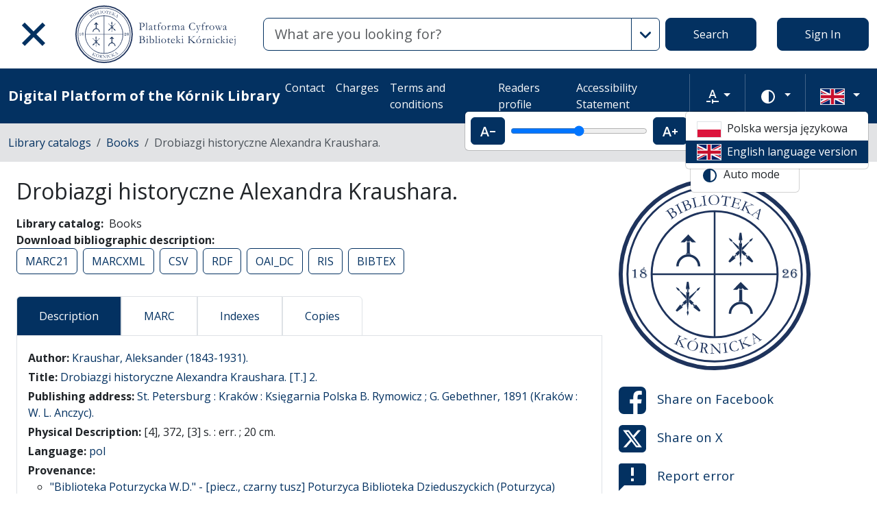

--- FILE ---
content_type: text/html; charset=utf-8
request_url: https://platforma.bk.pan.pl/en/search_results/993803?q%5Bindexes_attributes%5D%5B0%5D%5Bid%5D=10&q%5Bindexes_attributes%5D%5B0%5D%5Boperator%5D=or&q%5Bindexes_attributes%5D%5B0%5D%5Bquery_type%5D=term&q%5Bindexes_attributes%5D%5B0%5D%5Bvalue%5D=Biblioteka+Dzieduszyckich+%28Poturzyca%29
body_size: 38520
content:
<!DOCTYPE html><html data-theme="auto" lang="en"><head><meta charset="utf-8" /><meta content="width=device-width, initial-scale=1, shrink-to-fit=no" name="viewport" /><meta content="#033161" name="theme-color" /><meta name="turbo-refresh-scroll" content="preserve"><title>Drobiazgi historyczne Alexandra Kraushara. - Digital Platform of the Kórnik Library</title>
<meta name="description" content="Library catalog: Books Author: Kraushar, Aleksander (1843-1931). Publishing address: St. Petersburg : Kraków : Księgarnia Polska B. Rymowicz ; G. Gebethner, 1891 (Kraków : W. L. Anczyc). Subject: Polska 16-19 w.">
<link rel="canonical" href="https://platforma.bk.pan.pl/en/search_results/993803">
<meta property="og:title" content="Drobiazgi historyczne Alexandra Kraushara.">
<meta property="og:description" content="Library catalog: Books Author: Kraushar, Aleksander (1843-1931). Publishing address: St. Petersburg : Kraków : Księgarnia Polska B. Rymowicz ; G. Gebethner, 1891 (Kraków : W. L. Anczyc). Subject: Polska 16-19 w.">
<meta property="og:site_name" content="Digital Platform of the Kórnik Library">
<meta property="og:type" content="website">
<meta property="og:url" content="https://platforma.bk.pan.pl/en/search_results/993803"><meta name="csrf-param" content="authenticity_token" />
<meta name="csrf-token" content="eCaBOQI6IBZeKdshv1hVHf2eGPBdPkR-ekIkyKEKXvqudScBLxeSQ9dSbf-PJ05fhm0S7p-Gjm_WF-0Uh8e7nA" /><link crossorigin="use-credentials" href="/manifest.json?202309071318" rel="manifest" /><script src="/assets/svg-7ce144edec0b38bed8e7025e2e8a7aef016ff1d0.js" data-turbo-track="reload" defer="defer"></script><script src="/assets/pagy-50e4526041651ba8b44837a23be70dc205369329.js"></script><link rel="stylesheet" href="/assets/styles-c2cd97f53ef97b0f24df5fd02d79a5f85a073a5e.css" data-turbo-track="reload" /><script src="/assets/application-385460f2725c406e5bf21a52ca70c1e5e99f7751.js" data-turbo-track="reload" defer="defer"></script><link rel="stylesheet" href="/assets/application-b29048cd32cc2b16d03670950ae1a2848ca9a7df.css" media="all" data-turbo-track="reload" /><link rel="icon" type="image/x-icon" href="/assets/favicon-c9f6fd17397587cc9199a186cff8b911f1af27cc.ico" /><!--Global site tag (gtag.js) - Google Analytics--><script async="" src="https://www.googletagmanager.com/gtag/js?id=UA-107091203-3"></script><script>window.dataLayer = window.dataLayer || [];
function gtag(){dataLayer.push(arguments);}
gtag('js', new Date());
gtag('config', 'UA-107091203-3');</script></head><body data-controller="wcag highlight" data-wcag-i18n-value="{&quot;newTab&quot;:&quot;Opening in a new tab&quot;}"><div class="container bg-light" data-controller="notification" data-notification-local-storage-id-value="cookies_notification" hidden=""><div class="row align-items-center p-2 border border-primary"><div class="col-sm-12 col-lg-9"><p>The website uses cookies. These are text data saved by the browser on the user&#39;s device. They are used for the proper functioning of the website, collecting statistical information about visitors and operating facilities for logged in users. By using the website, you consent to the use of cookies. The cookie settings can be changed in your browser. If you do not change these settings, you accept the cookies used on the website.</p></div><div class="col-sm-12 col-lg-3"><button class="btn btn-primary btn-lg w-100" data-action="click-&gt;notification#accept">I accept</button></div></div></div><ul class="skip-links list-unstyled" data-controller="skip-links"><li><a data-action="skip-links#click" href="#menu">Go to the main menu</a></li><li><a data-action="skip-links#click" href="#search">Go to the search engine</a></li><li><a href="#content">Go to content</a></li></ul><nav aria-label="main-nav" class="navbar navbar-light navbar-expand-sm" id="main-nav"><div class="row"><div class="col-12 col-md-auto d-flex justify-content-center justify-content-lg-left" data-collapse-toggle-class="nav-hidden" data-controller="collapse"><button aria-label="Main menu" class="navbar-toggler d-inline-block" data-action="click-&gt;collapse#handleToggle" data-collapse-target="button" id="menu" type="button"><span class="navbar-toggler-icon"></span></button><div class="nav-aside nav-hidden d-flex flex-column" data-collapse-target="target" id="nav"><ul class="nav-aside__list mb-auto"><li><a href="/en/search_results"><svg role="img" aria-hidden="true" width="1rem" height="1rem" data-src="/assets/icons/menu_catalogs-b745d1629663f821ca4e8207ee09d898601822be.svg"></svg>Library catalogs</a></li><li><a href="/en/indexes"><svg role="img" aria-hidden="true" width="1rem" height="1rem" data-src="/assets/icons/search-table-2a13677628922d05cf3b172dc36c36c4edce6811.svg"></svg>Indexes</a></li><li><a href="/en/genealogy"><svg role="img" aria-hidden="true" width="1rem" height="1rem" data-src="/assets/icons/menu_genealogic-b1b36d7f3a78fe544879d6d55531db5a251e32c3.svg"></svg>Genealogical databases</a></li><li><a href="/en/timeline"><svg role="img" aria-hidden="true" width="1rem" height="1rem" data-src="/assets/icons/menu_timeline-a5878c66256cd614fc8148476946dcb4ca301a3d.svg"></svg>Time line</a></li><li><a href="https://blogi.platforma.bk.pan.pl"><svg role="img" aria-hidden="true" width="1rem" height="1rem" data-src="/assets/icons/menu_blog-c99860f17b019297b75975ae9ed1b268a46b23a3.svg"></svg>Blog</a></li><li><a href="/en/statistics"><svg role="img" aria-hidden="true" width="1rem" height="1rem" data-src="/assets/icons/gf-query_stats-rounded-2c5bc54d9b296a61223a0da23d4f0cdbeb9c1f38.svg"></svg>Statistics</a></li><li><a href="/en/sitemap"><svg role="img" aria-hidden="true" width="1rem" height="1rem" data-src="/assets/icons/fa-sitemap-34612729ede1323970b895bdebd45f9a9d01eb92.svg"></svg>Site map</a></li><li><a href="/en/users/sign_up"><svg role="img" aria-hidden="true" width="1rem" height="1rem" data-src="/assets/icons/menu_profile-9243a28411ad8ab6f96dd504970a53792940f4ab.svg"></svg>Registration</a></li><li class="d-lg-none"><a class="btn btn-primary btn-block" href="/en/users/sign_in">Sign In</a></li><li class="d-lg-none"><a target="_self" href="/en/pages/kontakt">Contact </a></li><li class="d-lg-none"><a target="_blank" href="https://www.bkpan.poznan.pl/wp-content/uploads/2020/06/Zarz%C4%85dzenie-nr-2-za%C5%82.-1-CENNIK-US%C5%81UG-%C5%9AWIADCZONYCH-PRZEZ-BIBLIOTEK%C4%98-K%C3%93RNICK%C4%84-2020-r..pdf">Charges</a></li><li class="d-lg-none"><a target="_blank" href="http://www.bkpan.poznan.pl/biblioteka/regulaminy/">Terms and conditions</a></li><li class="d-lg-none"><a target="_self" href="https://platforma.bk.pan.pl/pl/profile">Readers profile</a></li><li class="d-lg-none"><a target="_self" href="/en/pages/dostepnosc">Accessibility Statement</a></li></ul><ul class="nav-aside__list"></ul></div><a class="navbar-brand ms-2 ms-md-0 ms-xl-4" href="/en"><img alt="Library home page" src="/assets/logo_text_en-14b8c350108bf8975ecfc392629cd9b69710cb6b.svg" /></a></div><div class="col d-flex align-items-center my-3 my-lg-0"><form class="simple_form w-100" autocomplete="off" data-auto-submit-target="form" data-controller="advanced-search" data-advanced-search-i18n-value="{&quot;advancedSearch&quot;:&quot;Advanced search&quot;}" novalidate="novalidate" action="/en/search_results" accept-charset="UTF-8" method="get"><div class="search-form simple-search d-flex"><input disabled="disabled" data-form-sync-target="syncInput" autocomplete="off" type="hidden" name="q[sort_attributes][field_name]" /><input disabled="disabled" data-form-sync-target="syncInput" autocomplete="off" type="hidden" name="q[sort_attributes][order]" /><input disabled="disabled" data-form-sync-target="syncInput" autocomplete="off" type="hidden" name="q[sort_attributes][filter_field_name]" /><input disabled="disabled" data-form-sync-target="syncInput" autocomplete="off" type="hidden" name="q[sort_attributes][filter_value]" /><input type="hidden" name="q[filter_attributes][schema_id][]" value="22" data-form-sync-target="syncInput" autocomplete="off" /><input type="hidden" name="q[filter_attributes][schema_id][]" value="385067784" data-form-sync-target="syncInput" autocomplete="off" /><input type="hidden" name="q[filter_attributes][schema_id][]" value="21" data-form-sync-target="syncInput" autocomplete="off" /><input type="hidden" name="q[filter_attributes][schema_id][]" value="385067785" data-form-sync-target="syncInput" autocomplete="off" /><input type="hidden" name="q[filter_attributes][schema_id][]" value="2" data-form-sync-target="syncInput" autocomplete="off" /><input type="hidden" name="q[filter_attributes][schema_id][]" value="26" data-form-sync-target="syncInput" autocomplete="off" /><input type="hidden" name="q[filter_attributes][schema_id][]" value="8" data-form-sync-target="syncInput" autocomplete="off" /><input type="hidden" name="q[filter_attributes][schema_id][]" value="4" data-form-sync-target="syncInput" autocomplete="off" /><input type="hidden" name="q[filter_attributes][schema_id][]" value="16" data-form-sync-target="syncInput" autocomplete="off" /><input type="hidden" name="q[filter_attributes][schema_id][]" value="1" data-form-sync-target="syncInput" autocomplete="off" /><input type="hidden" name="q[filter_attributes][schema_id][]" value="44" data-form-sync-target="syncInput" autocomplete="off" /><input type="hidden" name="q[filter_attributes][schema_id][]" value="385067789" data-form-sync-target="syncInput" autocomplete="off" /><input type="hidden" name="q[filter_attributes][schema_id][]" value="11" data-form-sync-target="syncInput" autocomplete="off" /><input disabled="disabled" data-form-sync-target="syncInput" autocomplete="off" type="hidden" name="q[filter_attributes][year_from]" /><input disabled="disabled" data-form-sync-target="syncInput" autocomplete="off" type="hidden" name="q[filter_attributes][year_to]" /><input disabled="disabled" value="1" data-form-sync-target="syncInput" autocomplete="off" type="hidden" name="q[filter_attributes][private_collection]" /><input disabled="disabled" value="1" data-form-sync-target="syncInput" autocomplete="off" type="hidden" name="q[filter_attributes][not_digitized]" /><input disabled="disabled" value="1" data-form-sync-target="syncInput" autocomplete="off" type="hidden" name="q[filter_attributes][has_files_published_internally]" /><input disabled="disabled" value="1" data-form-sync-target="syncInput" autocomplete="off" type="hidden" name="q[filter_attributes][has_files_with_active_date_set]" /><input type="hidden" name="q[filter_attributes][file_types][]" value="audio" disabled="disabled" data-form-sync-target="syncInput" autocomplete="off" /><input type="hidden" name="q[filter_attributes][file_types][]" value="image" disabled="disabled" data-form-sync-target="syncInput" autocomplete="off" /><input type="hidden" name="q[filter_attributes][file_types][]" value="other" disabled="disabled" data-form-sync-target="syncInput" autocomplete="off" /><input type="hidden" name="q[filter_attributes][file_types][]" value="pdf" disabled="disabled" data-form-sync-target="syncInput" autocomplete="off" /><input type="hidden" name="q[filter_attributes][file_types][]" value="video" disabled="disabled" data-form-sync-target="syncInput" autocomplete="off" /><input type="hidden" name="q[filter_attributes][licence_type_ids][]" value="1" disabled="disabled" data-form-sync-target="syncInput" autocomplete="off" /><input type="hidden" name="q[filter_attributes][licence_type_ids][]" value="2" disabled="disabled" data-form-sync-target="syncInput" autocomplete="off" /><input type="hidden" name="q[filter_attributes][licence_type_ids][]" value="6" disabled="disabled" data-form-sync-target="syncInput" autocomplete="off" /><input type="hidden" name="q[filter_attributes][licence_type_ids][]" value="7" disabled="disabled" data-form-sync-target="syncInput" autocomplete="off" /><input type="hidden" name="q[filter_attributes][licence_type_ids][]" value="3" disabled="disabled" data-form-sync-target="syncInput" autocomplete="off" /><input type="hidden" name="q[filter_attributes][licence_type_ids][]" value="4" disabled="disabled" data-form-sync-target="syncInput" autocomplete="off" /><input type="hidden" name="q[filter_attributes][licence_type_ids][]" value="5" disabled="disabled" data-form-sync-target="syncInput" autocomplete="off" /><input type="hidden" name="q[filter_attributes][licence_type_ids][]" value="0" disabled="disabled" data-form-sync-target="syncInput" autocomplete="off" /><input type="hidden" name="q[filter_attributes][licence_type_ids][]" value="8" disabled="disabled" data-form-sync-target="syncInput" autocomplete="off" /><div class="input-group flex-fill"><div class="form-control form-control-lg form-control-prepend"><div class="combobox__wrapper" data-autocomplete-url="/en/api/fulltext_search_results/autocomplete?q=" data-controller="autocomplete"><div class="combobox" data-autocomplete-target="combobox"><input aria-label="Search" class="combobox__input form-control form-control-lg" data-advanced-search-target="simpleSearchInput" data-autocomplete-target="input" id="search" name="q[q]" placeholder="What are you looking for?" type="text" value="" /></div><ul class="combobox__listbox" data-autocomplete-target="listbox"></ul></div></div><button class="advanced-search-btn btn btn-outline-primary" data-action="advanced-search#open" data-advanced-search-target="advancedSearchButton" title="Advanced search" type="button"><span class="visually-hidden">Advanced search</span><svg role="img" aria-hidden="true" width="1rem" height="1rem" data-src="/assets/icons/gf-mod-chevron_right-rounded-10a7b2a73b02c10ef3d74837a0f83c06a619cbb1.svg"></svg></button></div><button class="btn btn-primary btn-lg" type="submit">Search</button></div><div data-advanced-search-target="advancedSearchBox" id="advanced-search"><div class="visually-hidden">Advanced search</div><div class="advanced-search-form"><div class="indexes-search" data-controller="search-conditions"><template data-search-conditions-target="template"><div aria-live="polite" class="visually-hidden" role="status">A new search line has been added</div><div class="row w-100 nested-fields" data-synchronize-search-conditions-target="searchCondition"><div class="operator"><div class="mb-3 select optional q_indexes_operator"><label class="form-label select optional visually-hidden" for="q_indexes_attributes_0_operator">Operator</label><select class="form-select select optional custom-select" name="q[indexes_attributes][0][operator]" id="q_indexes_attributes_0_operator"><option value="and">And</option>
<option value="not">Not</option>
<option value="or">Or</option></select></div></div><div class="index_id"><div class="mb-3 select optional q_indexes_id"><label class="form-label select optional visually-hidden" for="q_indexes_attributes_0_id">ID</label><select class="form-select select optional custom-select" name="q[indexes_attributes][0][id]" id="q_indexes_attributes_0_id"><option value="">Any index</option>
<option value="3">ID</option>
<option value="2">Author</option>
<option value="1">Title/Name of object</option>
<option value="88">Sygnatura archiwalna </option>
<option value="5">Publisher</option>
<option value="20">Institution</option>
<option value="6">The location</option>
<option value="4">Year</option>
<option value="7">Language</option>
<option value="43">Material and production technique</option>
<option value="24">People</option>
<option value="12">Subject index</option>
<option value="25">Owner&#39;s seal</option>
<option value="10">Provenance</option>
<option value="17">Graphics</option>
<option value="39">Geographical index</option>
<option value="41">Issue&#39;s title</option>
<option value="58">Archival unit</option></select></div></div><div class="query_type"><div class="mb-3 select optional q_indexes_query_type"><label class="form-label select optional visually-hidden" for="q_indexes_attributes_0_query_type">Query type</label><select class="form-select select optional custom-select" name="q[indexes_attributes][0][query_type]" id="q_indexes_attributes_0_query_type"><option value="match_phrase">includes</option>
<option value="prefix">starts with</option>
<option value="term">is</option></select></div></div><div class="index_value"><div class="mb-3 string optional q_indexes_value"><label class="form-label string optional visually-hidden" for="q_indexes_attributes_0_value">Value</label><input class="form-control string optional" type="text" name="q[indexes_attributes][0][value]" id="q_indexes_attributes_0_value" /></div></div><div class="delete"><button name="button" type="button" class="btn btn-light" data-action="search-conditions#handleRemoveCondition">Delete</button></div></div></template><div class="row w-100 nested-fields" data-synchronize-search-conditions-target="searchCondition"><div class="operator"><div class="mb-3 select optional q_indexes_operator"><label class="form-label select optional visually-hidden" for="q_indexes_attributes_1_operator">Operator</label><select class="form-select is-valid select optional custom-select" name="q[indexes_attributes][1][operator]" id="q_indexes_attributes_1_operator"><option value="and">And</option>
<option value="not">Not</option>
<option selected="selected" value="or">Or</option></select></div></div><div class="index_id"><div class="mb-3 select optional q_indexes_id"><label class="form-label select optional visually-hidden" for="q_indexes_attributes_1_id">ID</label><select class="form-select is-valid select optional custom-select" name="q[indexes_attributes][1][id]" id="q_indexes_attributes_1_id"><option value="">Any index</option>
<option value="3">ID</option>
<option value="2">Author</option>
<option value="1">Title/Name of object</option>
<option value="88">Sygnatura archiwalna </option>
<option value="5">Publisher</option>
<option value="20">Institution</option>
<option value="6">The location</option>
<option value="4">Year</option>
<option value="7">Language</option>
<option value="43">Material and production technique</option>
<option value="24">People</option>
<option value="12">Subject index</option>
<option value="25">Owner&#39;s seal</option>
<option selected="selected" value="10">Provenance</option>
<option value="17">Graphics</option>
<option value="39">Geographical index</option>
<option value="41">Issue&#39;s title</option>
<option value="58">Archival unit</option></select></div></div><div class="query_type"><div class="mb-3 select optional q_indexes_query_type"><label class="form-label select optional visually-hidden" for="q_indexes_attributes_1_query_type">Query type</label><select class="form-select is-valid select optional custom-select" name="q[indexes_attributes][1][query_type]" id="q_indexes_attributes_1_query_type"><option value="match_phrase">includes</option>
<option value="prefix">starts with</option>
<option selected="selected" value="term">is</option></select></div></div><div class="index_value"><div class="mb-3 string optional q_indexes_value"><label class="form-label string optional visually-hidden" for="q_indexes_attributes_1_value">Value</label><input class="form-control is-valid string optional" type="text" value="Biblioteka Dzieduszyckich (Poturzyca)" name="q[indexes_attributes][1][value]" id="q_indexes_attributes_1_value" /></div></div><div class="delete"><button name="button" type="button" class="btn btn-light" data-action="search-conditions#handleRemoveCondition">Delete</button></div></div><div class="row mt-2" data-search-conditions-target="insertBefore"><div class="col"><button name="button" type="button" class="btn btn-light add" data-action="search-conditions#handleAddCondition">Add a new line</button></div></div></div><div class="row mt-2"><div class="col-auto"><button class="btn btn-primary" data-action="advanced-search#close" type="button">Simple search</button></div></div></div></div></form></div><div class="col-auto d-none d-lg-flex align-items-center"><ul class="navbar-nav"><li class="nav-item"><a class="btn btn-primary btn-lg" href="/en/users/sign_in">Sign In</a></li></ul></div></div></nav><nav aria-label="top-nav" class="navbar navbar-expand-lg navbar-dark bg-primary" id="top-nav"><div class="container-fluid"><a class="navbar-brand fw-bold me-auto" href="/en">Digital Platform of the Kórnik Library</a><ul class="navbar-nav ms-auto d-none d-lg-flex"><li class="nav-item"><a target="_self" class="nav-link text-light" href="/en/pages/kontakt">Contact </a></li><li class="nav-item"><a target="_blank" class="nav-link text-light" href="https://www.bkpan.poznan.pl/wp-content/uploads/2020/06/Zarz%C4%85dzenie-nr-2-za%C5%82.-1-CENNIK-US%C5%81UG-%C5%9AWIADCZONYCH-PRZEZ-BIBLIOTEK%C4%98-K%C3%93RNICK%C4%84-2020-r..pdf">Charges</a></li><li class="nav-item"><a target="_blank" class="nav-link text-light" href="http://www.bkpan.poznan.pl/biblioteka/regulaminy/">Terms and conditions</a></li><li class="nav-item"><a target="_self" class="nav-link text-light" href="https://platforma.bk.pan.pl/pl/profile">Readers profile</a></li><li class="nav-item"><a target="_self" class="nav-link text-light" href="/en/pages/dostepnosc">Accessibility Statement</a></li></ul><div class="vr mx-2"></div><div class="dropdown" data-controller="text-zoom collapse"><button class="btn btn-link dropdown-toggle" data-action="collapse#handleToggle" data-collapse-target="button" title="Text zoom" type="button"><svg role="img" aria-hidden="true" width="1rem" height="1rem" data-src="/assets/icons/gf-custom_typography-fd4f43b14c25f76a9aaca032e9e3bbb4e5e52133.svg"></svg><span class="visually-hidden">Text zoom</span></button><div class="d-flex align-items-center dropdown-menu dropdown-menu-end show p-2" data-bs-popper="" data-collapse-target="target"><button class="btn btn-primary" data-action="text-zoom#decrease" data-text-zoom-target="decreaseBtn" title="Decrease text zoom"><svg role="img" aria-hidden="true" width="1rem" height="1rem" data-src="/assets/icons/gf-text_decrease-2ea2e0ebb313dcf06f184374841bd67c9ac745f1.svg"></svg><span class="visually-hidden">Decrease text zoom</span></button><div class="mx-2 d-flex align-items-center"><label class="visually-hidden" for="textZoom" title="Text zoom"></label><input class="custom-range" data-action="text-zoom#onRangeChange" data-text-zoom-target="range" id="textZoom" style="width: 200px" title="Text zoom" type="range" /></div><button class="btn btn-primary" data-action="text-zoom#increase" data-text-zoom-target="increaseBtn" title="Increase text zoom"><svg role="img" aria-hidden="true" width="1rem" height="1rem" data-src="/assets/icons/gf-text_increase-5caae93c7a2fddd4f45e27ce43247d63d2506ac7.svg"></svg><span class="visually-hidden">Increase text zoom</span></button><div class="vr mx-2 bg-black"></div><button class="btn btn-primary" data-action="text-zoom#reset" data-text-zoom-target="resetBtn" title="Default text zoom"><svg role="img" aria-hidden="true" width="1rem" height="1rem" data-src="/assets/icons/gf-custom_typography-fd4f43b14c25f76a9aaca032e9e3bbb4e5e52133.svg"></svg><span class="visually-hidden">Default text zoom</span></button></div></div><div class="vr mx-2"></div><div class="dropdown" data-controller="collapse color-scheme"><svg role="img" aria-hidden="true" width="0" height="0" class="d-none" data-unique-ids="disabled" data-src="/assets/icons/color_modes-bc3cabb8cd0794ab30d6e053b87eb94c65985a77.svg"></svg><button class="btn btn-link dropdown-toggle" data-action="collapse#handleToggle" data-collapse-target="button" title="Change color scheme" type="button"><svg class="me-2" height="24" width="24"><use href="#color-mode-auto"></use></svg><span class="visually-hidden">Change color scheme</span></button><ul class="dropdown-menu dropdown-menu-end show" data-bs-popper="" data-collapse-target="target"><li><button class="dropdown-item" data-action="color-scheme#switchTheme collapse#handleToggle" data-color-scheme-target="themeBtn" data-color-scheme-theme-param="light" type="button"><svg class="me-2" height="24" width="24"><use href="#color-mode-light"></use></svg>Light mode</button></li><li><button class="dropdown-item" data-action="color-scheme#switchTheme collapse#handleToggle" data-color-scheme-target="themeBtn" data-color-scheme-theme-param="dark" type="button"><svg class="me-2" height="24" width="24"><use href="#color-mode-dark"></use></svg>Dark mode</button></li><li><button class="dropdown-item" data-action="color-scheme#switchTheme collapse#handleToggle" data-color-scheme-target="themeBtn" data-color-scheme-theme-param="auto" type="button"><svg class="me-2" height="24" width="24"><use href="#color-mode-auto"></use></svg>Auto mode</button></li></ul></div><div class="vr mx-2"></div><div class="languages"><div class="dropdown" data-controller="collapse"><button class="btn btn-link dropdown-toggle" data-action="collapse#handleToggle" data-collapse-target="button" title="Change language" type="button"><svg role="img" aria-hidden="true" width="2.25rem" height="1.5rem" data-src="/assets/flags/en-dc66df67f220755988bcc7150c51504bc224615f.svg" class="me-2 border"></svg></button><ul class="dropdown-menu dropdown-menu-end show" data-bs-popper="" data-collapse-target="target"><li><a data-turbo="false" class="dropdown-item" href="/pl/search_results/993803?q%5Bindexes_attributes%5D%5B0%5D%5Bid%5D=10&amp;q%5Bindexes_attributes%5D%5B0%5D%5Boperator%5D=or&amp;q%5Bindexes_attributes%5D%5B0%5D%5Bquery_type%5D=term&amp;q%5Bindexes_attributes%5D%5B0%5D%5Bvalue%5D=Biblioteka+Dzieduszyckich+%28Poturzyca%29"><svg role="img" aria-hidden="true" width="2.25rem" height="1.5rem" data-src="/assets/flags/pl-1e7ef4c46faa0a7371f51324b55c2dca77fcd539.svg" class="me-2 border"></svg>Polska wersja językowa</a></li><li><div class="dropdown-item active"><svg role="img" aria-hidden="true" width="2.25rem" height="1.5rem" data-src="/assets/flags/en-dc66df67f220755988bcc7150c51504bc224615f.svg" class="me-2 border"></svg>English language version</div></li></ul></div></div></div></nav><nav aria-label="breadcrumb" class="bg-secondary-subtle"><div class="container-fluid"><ol class="breadcrumb py-3 m-0"><li class="breadcrumb-item"><a href="/en/search_results">Library catalogs</a></li><li class="breadcrumb-item"><a href="/en/search_results?q%5Bfilter_attributes%5D%5Bschema_id%5D%5B%5D=385067784">Books</a></li><li class="breadcrumb-item active">Drobiazgi historyczne Alexandra Kraushara.</li></ol></div></nav><div class="page"><main class="search-result container-fluid" id="content"><div class="row"><article class="search-result__article mb-4"><h1 class="mb-3">Drobiazgi historyczne Alexandra Kraushara.</h1><dl class="inline-details"><dt>Library catalog</dt><dd>Books</dd><dt>Download bibliographic description</dt><dd><ul class="list-inline d-inline-block"><li class="list-inline-item"><a class="btn btn-outline-primary" href="/en/api/bib_records/993803.marc21">MARC21</a></li><li class="list-inline-item"><a class="btn btn-outline-primary" href="/en/api/bib_records/993803.marcxml">MARCXML</a></li><li class="list-inline-item"><a class="btn btn-outline-primary" href="/en/api/bib_records/993803.csv">CSV</a></li><li class="list-inline-item"><a class="btn btn-outline-primary" href="/en/api/bib_records/993803.rdf">RDF</a></li><li class="list-inline-item"><a class="btn btn-outline-primary" href="/en/api/bib_records/993803.oai_dc">OAI_DC</a></li><li class="list-inline-item"><a class="btn btn-outline-primary" href="/en/api/bib_records/993803.ris">RIS</a></li><li class="list-inline-item"><a class="btn btn-outline-primary" href="/en/api/bib_records/993803.bibtex">BIBTEX</a></li></ul></dd></dl><div class="obj-tabs" data-controller="tabs"><ul class="nav nav-tabs" role="tablist"><li class="nav-item" role="presentation"><a class="nav-link active" data-action="tabs#select" data-tabs-target="tab" href="#description" id="description-tab">Description</a></li><li class="nav-item" role="presentation"><a class="nav-link" data-action="tabs#select" data-tabs-target="tab" href="#marc" id="marc-tab">MARC</a></li><li class="nav-item" role="presentation"><a class="nav-link" data-action="tabs#select" data-tabs-target="tab" href="#indexes" id="indexes-tab">Indexes</a></li><li class="nav-item" role="presentation"><a class="nav-link" data-action="tabs#select" data-tabs-target="tab" href="#copy-records" id="copy_records-tab">Copies</a></li></ul><div class="tab-content"><div class="tab-pane fade show active" data-tabs-target="tabpanel" id="description"><h2 class="visually-hidden">Description</h2><ul class="list-unstyled description-list text-justify m-0"><li></li><li> <b>Author: </b>  <span><a href="/pl/indexes/2/redirect_to_value?value=Kraushar%2C+Aleksander+%281843-1931%29.">Kraushar, Aleksander (1843-1931).</a></span> </li><li></li><li></li><li> <b>Title: </b>  <span><a href="/pl/indexes/1/redirect_to_value?value=Drobiazgi+historyczne+Alexandra+Kraushara.+%5BT.%5D+2.">Drobiazgi historyczne Alexandra Kraushara. [T.] 2.</a></span> </li><li></li><li> <b>Publishing address: </b>  <span><a href="/pl/indexes/5/redirect_to_value?value=Ksi%C4%99garnia+Polska+B.+Rymowicz+%3B">St. Petersburg : Kraków : Księgarnia Polska B. Rymowicz ; G. Gebethner, 1891 (Kraków : W. L. Anczyc).</a></span> </li><li> <b>Physical Description: </b>  <span>[4], 372, [3] s. : err. ; 20 cm.</span> </li><li> <b>Language: </b>  <span><a href="/pl/indexes/7/redirect_to_value?value=pol">pol</a></span> </li><li></li><li></li><li> <b>Provenance: </b> <ul><li><a href="/pl/indexes/10/redirect_to_value?value=Biblioteka+Dzieduszyckich+%28Poturzyca%29">&quot;Biblioteka Poturzycka W.D.&quot; - [piecz., czarny tusz] Poturzyca Biblioteka Dzieduszyckich (Poturzyca)</a></li><li><a href="/pl/indexes/10/redirect_to_value?value=Akadem~0i%C3%A2+Nauk+Ukra%C3%AFns%27ko%C3%AF+SSR">&quot;L&#39;v~0ivs&#39;ka F~0il~0iâ. B~0ibl~0iotek AN URSR&quot; - [piecz.] Lwów Akadem~0iâ Nauk Ukraïns&#39;koï SSR</a></li></ul></li><li> <b>Catalog: </b>  <span>Estr XIX t. 2 s. 359.</span> </li><li> <b>Subject: </b>  <span><a href="/pl/indexes/12/redirect_to_value?value=Polska+16-19+w.">Polska 16-19 w.</a></span> </li><li></li></ul></div><div class="tab-pane fade" data-tabs-target="tabpanel" id="marc"><h2 class="visually-hidden">MARC</h2><ul class="list-unstyled description-list mb-0"><li> <strong>008</strong> <span> <span class="badge bg-secondary badge-secondary">a</span> <span>2014</span></span></li><li> <strong>041</strong>  <em><pre class="text-info d-inline">0</pre><pre class="text-info d-inline"> </pre></em> <span> <span class="badge bg-secondary badge-secondary">a</span> <span>pol</span></span></li><li> <strong>100</strong>  <em><pre class="text-info d-inline">1</pre><pre class="text-info d-inline"> </pre></em> <span> <span class="badge bg-secondary badge-secondary">a</span> <span>Kraushar, Aleksander</span></span><span> <span class="badge bg-secondary badge-secondary">d</span> <span>(1843-1931).</span></span></li><li> <strong>245</strong>  <em><pre class="text-info d-inline">1</pre><pre class="text-info d-inline">0</pre></em> <span> <span class="badge bg-secondary badge-secondary">a</span> <span>Drobiazgi historyczne Alexandra Kraushara.</span></span><span> <span class="badge bg-secondary badge-secondary">n</span> <span>[T.] 2.</span></span></li><li> <strong>260</strong> <span> <span class="badge bg-secondary badge-secondary">a</span> <span>St. Petersburg :</span></span><span> <span class="badge bg-secondary badge-secondary">a</span> <span>Kraków :</span></span><span> <span class="badge bg-secondary badge-secondary">b</span> <span>Księgarnia Polska B. Rymowicz ;</span></span><span> <span class="badge bg-secondary badge-secondary">b</span> <span>G. Gebethner,</span></span><span> <span class="badge bg-secondary badge-secondary">c</span> <span>1891</span></span><span> <span class="badge bg-secondary badge-secondary">e</span> <span>(Kraków :</span></span><span> <span class="badge bg-secondary badge-secondary">f</span> <span>W. L. Anczyc).</span></span></li><li> <strong>300</strong> <span> <span class="badge bg-secondary badge-secondary">a</span> <span>[4], 372, [3] s. :</span></span><span> <span class="badge bg-secondary badge-secondary">b</span> <span>err. ;</span></span><span> <span class="badge bg-secondary badge-secondary">c</span> <span>20 cm.</span></span></li><li> <strong>510</strong> <span> <span class="badge bg-secondary badge-secondary">a</span> <span>Estr XIX</span></span><span> <span class="badge bg-secondary badge-secondary">c</span> <span>t. 2 s. 359.</span></span></li><li> <strong>561</strong> <span> <span class="badge bg-secondary badge-secondary">a</span> <span>&quot;Biblioteka Poturzycka W.D.&quot; - [piecz., czarny tusz]</span></span><span> <span class="badge bg-secondary badge-secondary">m</span> <span>Poturzyca</span></span><span> <span class="badge bg-secondary badge-secondary">w</span> <span>Biblioteka Dzieduszyckich (Poturzyca)</span></span></li><li> <strong>561</strong> <span> <span class="badge bg-secondary badge-secondary">a</span> <span>&quot;L&#39;v~0ivs&#39;ka F~0il~0iâ. B~0ibl~0iotek AN URSR&quot; - [piecz.]</span></span><span> <span class="badge bg-secondary badge-secondary">m</span> <span>Lwów</span></span><span> <span class="badge bg-secondary badge-secondary">w</span> <span>Akadem~0iâ Nauk Ukraïns&#39;koï SSR</span></span></li><li> <strong>651</strong>  <em><pre class="text-info d-inline"> </pre><pre class="text-info d-inline">4</pre></em> <span> <span class="badge bg-secondary badge-secondary">a</span> <span>Polska</span></span><span> <span class="badge bg-secondary badge-secondary">y</span> <span>16-19 w.</span></span></li><li> <strong>999</strong> <span> <span class="badge bg-secondary badge-secondary">a</span> <span>BB</span></span><span> <span class="badge bg-secondary badge-secondary">d</span> <span>17.09.19</span></span></li><li> <strong>999</strong> <span> <span class="badge bg-secondary badge-secondary">a</span> <span>AR</span></span><span> <span class="badge bg-secondary badge-secondary">d</span> <span>17.09.19</span></span></li></ul></div><div class="tab-pane fade" data-tabs-target="tabpanel" id="indexes"><h2 class="visually-hidden">Indexes</h2><ul class="list-unstyled description-list text-justify mb-0"><li> <b>ID: </b> <a href="/en/indexes/3/redirect_to_value?value=14733%2F2"> <span>14733/2</span> </a></li><li> <b>Author: </b> <a href="/en/indexes/2/redirect_to_value?value=Kraushar%2C+Aleksander+%281843-1931%29."> <span>Kraushar, Aleksander (1843-1931).</span> </a></li><li> <b>Title/Name of object: </b> <a href="/en/indexes/1/redirect_to_value?value=Drobiazgi+historyczne+Alexandra+Kraushara.+%5BT.%5D+2."> <span>Drobiazgi historyczne Alexandra Kraushara. [T.] 2.</span> </a></li><li> <b>Publisher: </b> <ul><li><a href="/en/indexes/5/redirect_to_value?value=G.+Gebethner%2C">G. Gebethner,</a></li><li><a href="/en/indexes/5/redirect_to_value?value=Ksi%C4%99garnia+Polska+B.+Rymowicz+%3B">Księgarnia Polska B. Rymowicz ;</a></li></ul></li><li> <b>The location: </b> <ul><li><a href="/en/indexes/6/redirect_to_value?value=Krak%C3%B3w+%3A">Kraków :</a></li><li><a href="/en/indexes/6/redirect_to_value?value=St.+Petersburg+%3A">St. Petersburg :</a></li></ul></li><li> <b>Year: </b> <a href="/en/indexes/4/redirect_to_value?value=1891"> <span>1891</span> </a></li><li> <b>Language: </b> <a href="/en/indexes/7/redirect_to_value?value=pol"> <span>pol</span> </a></li><li> <b>Subject index: </b> <a href="/en/indexes/12/redirect_to_value?value=Polska+16-19+w."> <span>Polska 16-19 w.</span> </a></li><li> <b>Provenance: </b> <ul><li><a href="/en/indexes/10/redirect_to_value?value=Akadem~0i%C3%A2+Nauk+Ukra%C3%AFns%27ko%C3%AF+SSR">Akadem~0iâ Nauk Ukraïns&#39;koï SSR</a></li><li><a href="/en/indexes/10/redirect_to_value?value=Biblioteka+Dzieduszyckich+%28Poturzyca%29">Biblioteka Dzieduszyckich (Poturzyca)</a></li></ul></li></ul></div><div class="tab-pane fade" data-tabs-target="tabpanel" id="copy-records"><h2 class="visually-hidden">Copies</h2><div class="alert alert-secondary" role="alert">To be able to borrow a book, you must have a reader card</div><div class="card" id="copy_record_631738"><div class="row card-body"><div class="col"><ul class="list-unstyled description-list text-justify m-0"><li> <b>Signature: </b>  <span>14733/2</span> </li><li> <b>Copy location: </b>  <span>Magazyn Druków Nowych</span> </li></ul></div><div class="col-auto d-flex align-items-center gap-1"></div></div></div></div></div></div></article><aside aria-label="object-additional-info" class="search-result__aside"><div class="row"><div class="search-result__aside__img mb-4"><img class="card-img obj-img" alt="Plug - Library logo" src="/assets/logo_en-1ccfa59dc75da5f8fe921295596accfd1f8d54e4.svg" /></div><div class="search-result__aside__links"><ul class="list-unstyled mb-0 row"><li class="col-12"><a class="d-block" href="https://www.facebook.com/sharer/sharer.php?u=https://platforma.bk.pan.pl/en/search_results/993803" target="_blank"><svg role="img" aria-hidden="true" width="1rem" height="1rem" data-src="/assets/icons/facebook-6c4040bb7bc3367b5d2f93239291b67432f174fd.svg"></svg>Share on <span lang="en">Facebook</span></a></li><li class="col-12"><a class="d-block" href="https://x.com/intent/tweet/?text=Drobiazgi+historyczne+Alexandra+Kraushara.&amp;url=https://platforma.bk.pan.pl/en/search_results/993803" target="_blank"><svg role="img" aria-hidden="true" width="1rem" height="1rem" data-src="/assets/icons/x-0e4fc72a4f1d296fa3aa008f46912f9ac204b568.svg"></svg>Share on <span lang="en">X</span></a></li><li class="col-12"><a class="d-block" data-turbo-frame="modal" data-turbo-stream="true" href="/en/inquiries/new?form_type=faulty_record&amp;inquiry%5Btarget_id%5D=993803&amp;inquiry%5Btarget_type%5D=BibRecord"><svg role="img" aria-hidden="true" width="1rem" height="1rem" data-src="/assets/icons/error-bfe7a45ed674ba55963474b7a9e673aa960df50a.svg"></svg>Report error</a></li><li class="col-12"><a class="d-block" data-controller="copy-address-to-clipboard" href="#"><svg role="img" aria-hidden="true" width="1rem" height="1rem" data-src="/assets/icons/clipboard-f0221fec6bc2e0bdb7c080dd58d948c723c3e526.svg"></svg>Copy website address</a></li></ul></div></div></aside></div></main></div><footer class="w-100 border-top py-4"><div class="footer-images d-flex justify-content-between flex-column flex-sm-row"><img alt="Logo Fundusze Europejskie" aria="true" aria_hidden="true" class="flex-shrink-1 m-auto" src="/assets/footer/en_fe-a7c93a2d763117c44e2939e8e0dd40838c5e0fd7.svg" /><img alt="Logo Biblioteka Kórnickicka" aria="true" aria_hidden="true" class="flex-shrink-1 m-auto" src="/assets/footer/en_bk-00e455a54d92ef94d9eae73553760c5862d5225c.svg" /><img alt="Logo PAN" aria="true" aria_hidden="true" class="flex-shrink-1 m-auto" src="/assets/footer/en_pan-ec614681a80abed9ed932399aee0db235862b502.svg" /><img alt="Logo UE" aria="true" aria_hidden="true" class="flex-shrink-1 m-auto" src="/assets/footer/en_efrr-7cfb232f8df695a9fbf2f48dc1c9bae4a4042733.svg" /></div></footer><turbo-frame id="modal"></turbo-frame><div data-controller="service-worker"></div></body></html>